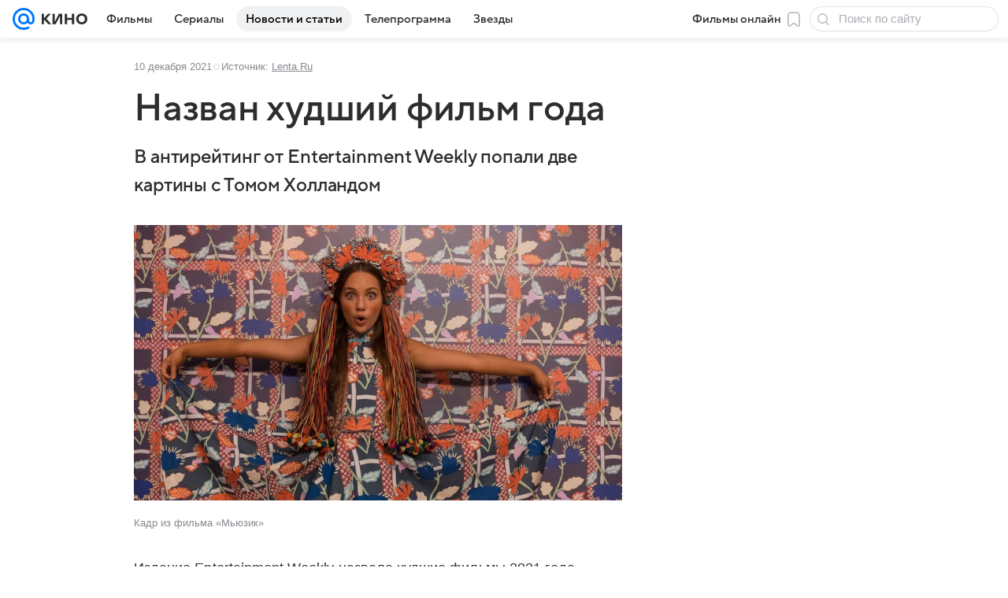

--- FILE ---
content_type: text/plain; charset=utf-8
request_url: https://media-stat.mail.ru/metrics/1.0/
body_size: 689
content:
eyJhbGciOiJkaXIiLCJjdHkiOiJKV1QiLCJlbmMiOiJBMjU2R0NNIiwidHlwIjoiSldUIn0..brmtuQVsovYKqOKt.[base64].v9j3OWRKGF3WOeGcBgSCxw